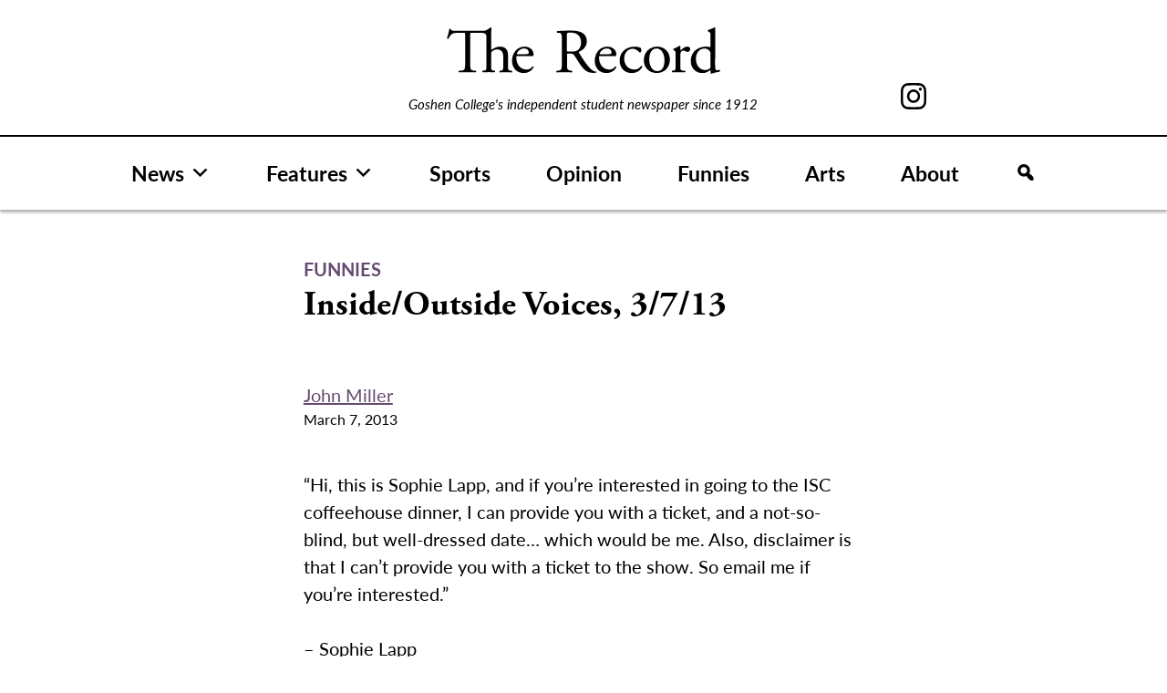

--- FILE ---
content_type: text/html; charset=UTF-8
request_url: https://record.goshen.edu/funnies/inside-outside-voices-3-7-13
body_size: 10647
content:
<!doctype html>
<html lang="en-US">
<head>
	<meta charset="UTF-8">
	<meta name="viewport" content="width=device-width, initial-scale=1">
	<link rel="profile" href="https://gmpg.org/xfn/11">

	<meta name='robots' content='index, follow, max-image-preview:large, max-snippet:-1, max-video-preview:-1' />

	<!-- This site is optimized with the Yoast SEO plugin v26.7 - https://yoast.com/wordpress/plugins/seo/ -->
	<title>Inside/Outside Voices, 3/7/13 - The Record</title>
	<link rel="canonical" href="https://record.goshen.edu/funnies/inside-outside-voices-3-7-13" />
	<meta property="og:locale" content="en_US" />
	<meta property="og:type" content="article" />
	<meta property="og:title" content="Inside/Outside Voices, 3/7/13 - The Record" />
	<meta property="og:url" content="https://record.goshen.edu/funnies/inside-outside-voices-3-7-13" />
	<meta property="og:site_name" content="The Record" />
	<meta property="article:modified_time" content="2021-08-09T13:58:03+00:00" />
	<meta name="twitter:card" content="summary_large_image" />
	<script type="application/ld+json" class="yoast-schema-graph">{"@context":"https://schema.org","@graph":[{"@type":"WebPage","@id":"https://record.goshen.edu/funnies/inside-outside-voices-3-7-13","url":"https://record.goshen.edu/funnies/inside-outside-voices-3-7-13","name":"Inside/Outside Voices, 3/7/13 - The Record","isPartOf":{"@id":"https://record.goshen.edu/#website"},"datePublished":"2013-03-07T14:01:01+00:00","dateModified":"2021-08-09T13:58:03+00:00","breadcrumb":{"@id":"https://record.goshen.edu/funnies/inside-outside-voices-3-7-13#breadcrumb"},"inLanguage":"en-US","potentialAction":[{"@type":"ReadAction","target":["https://record.goshen.edu/funnies/inside-outside-voices-3-7-13"]}]},{"@type":"BreadcrumbList","@id":"https://record.goshen.edu/funnies/inside-outside-voices-3-7-13#breadcrumb","itemListElement":[{"@type":"ListItem","position":1,"name":"Home","item":"https://record.goshen.edu/"},{"@type":"ListItem","position":2,"name":"Funnies","item":"https://record.goshen.edu/funnies"},{"@type":"ListItem","position":3,"name":"Inside/Outside Voices, 3/7/13"}]},{"@type":"WebSite","@id":"https://record.goshen.edu/#website","url":"https://record.goshen.edu/","name":"The Record","description":"Goshen College&#039;s independent student newspaper since 1912","publisher":{"@id":"https://record.goshen.edu/#organization"},"potentialAction":[{"@type":"SearchAction","target":{"@type":"EntryPoint","urlTemplate":"https://record.goshen.edu/?s={search_term_string}"},"query-input":{"@type":"PropertyValueSpecification","valueRequired":true,"valueName":"search_term_string"}}],"inLanguage":"en-US"},{"@type":"Organization","@id":"https://record.goshen.edu/#organization","name":"The Record","url":"https://record.goshen.edu/","logo":{"@type":"ImageObject","inLanguage":"en-US","@id":"https://record.goshen.edu/#/schema/logo/image/","url":"https://record.goshen.edu/wp-content/uploads/2021/08/record-logo-black.svg","contentUrl":"https://record.goshen.edu/wp-content/uploads/2021/08/record-logo-black.svg","caption":"The Record"},"image":{"@id":"https://record.goshen.edu/#/schema/logo/image/"}}]}</script>
	<!-- / Yoast SEO plugin. -->


<link rel='dns-prefetch' href='//www.googletagmanager.com' />
<link rel="alternate" type="application/rss+xml" title="The Record &raquo; Feed" href="https://record.goshen.edu/feed" />
<link rel="alternate" type="application/rss+xml" title="The Record &raquo; Comments Feed" href="https://record.goshen.edu/comments/feed" />
<link rel="alternate" title="oEmbed (JSON)" type="application/json+oembed" href="https://record.goshen.edu/wp-json/oembed/1.0/embed?url=https%3A%2F%2Frecord.goshen.edu%2Ffunnies%2Finside-outside-voices-3-7-13" />
<link rel="alternate" title="oEmbed (XML)" type="text/xml+oembed" href="https://record.goshen.edu/wp-json/oembed/1.0/embed?url=https%3A%2F%2Frecord.goshen.edu%2Ffunnies%2Finside-outside-voices-3-7-13&#038;format=xml" />
<style id='wp-img-auto-sizes-contain-inline-css'>
img:is([sizes=auto i],[sizes^="auto," i]){contain-intrinsic-size:3000px 1500px}
/*# sourceURL=wp-img-auto-sizes-contain-inline-css */
</style>
<style id='wp-emoji-styles-inline-css'>

	img.wp-smiley, img.emoji {
		display: inline !important;
		border: none !important;
		box-shadow: none !important;
		height: 1em !important;
		width: 1em !important;
		margin: 0 0.07em !important;
		vertical-align: -0.1em !important;
		background: none !important;
		padding: 0 !important;
	}
/*# sourceURL=wp-emoji-styles-inline-css */
</style>
<style id='wp-block-library-inline-css'>
:root{--wp-block-synced-color:#7a00df;--wp-block-synced-color--rgb:122,0,223;--wp-bound-block-color:var(--wp-block-synced-color);--wp-editor-canvas-background:#ddd;--wp-admin-theme-color:#007cba;--wp-admin-theme-color--rgb:0,124,186;--wp-admin-theme-color-darker-10:#006ba1;--wp-admin-theme-color-darker-10--rgb:0,107,160.5;--wp-admin-theme-color-darker-20:#005a87;--wp-admin-theme-color-darker-20--rgb:0,90,135;--wp-admin-border-width-focus:2px}@media (min-resolution:192dpi){:root{--wp-admin-border-width-focus:1.5px}}.wp-element-button{cursor:pointer}:root .has-very-light-gray-background-color{background-color:#eee}:root .has-very-dark-gray-background-color{background-color:#313131}:root .has-very-light-gray-color{color:#eee}:root .has-very-dark-gray-color{color:#313131}:root .has-vivid-green-cyan-to-vivid-cyan-blue-gradient-background{background:linear-gradient(135deg,#00d084,#0693e3)}:root .has-purple-crush-gradient-background{background:linear-gradient(135deg,#34e2e4,#4721fb 50%,#ab1dfe)}:root .has-hazy-dawn-gradient-background{background:linear-gradient(135deg,#faaca8,#dad0ec)}:root .has-subdued-olive-gradient-background{background:linear-gradient(135deg,#fafae1,#67a671)}:root .has-atomic-cream-gradient-background{background:linear-gradient(135deg,#fdd79a,#004a59)}:root .has-nightshade-gradient-background{background:linear-gradient(135deg,#330968,#31cdcf)}:root .has-midnight-gradient-background{background:linear-gradient(135deg,#020381,#2874fc)}:root{--wp--preset--font-size--normal:16px;--wp--preset--font-size--huge:42px}.has-regular-font-size{font-size:1em}.has-larger-font-size{font-size:2.625em}.has-normal-font-size{font-size:var(--wp--preset--font-size--normal)}.has-huge-font-size{font-size:var(--wp--preset--font-size--huge)}.has-text-align-center{text-align:center}.has-text-align-left{text-align:left}.has-text-align-right{text-align:right}.has-fit-text{white-space:nowrap!important}#end-resizable-editor-section{display:none}.aligncenter{clear:both}.items-justified-left{justify-content:flex-start}.items-justified-center{justify-content:center}.items-justified-right{justify-content:flex-end}.items-justified-space-between{justify-content:space-between}.screen-reader-text{border:0;clip-path:inset(50%);height:1px;margin:-1px;overflow:hidden;padding:0;position:absolute;width:1px;word-wrap:normal!important}.screen-reader-text:focus{background-color:#ddd;clip-path:none;color:#444;display:block;font-size:1em;height:auto;left:5px;line-height:normal;padding:15px 23px 14px;text-decoration:none;top:5px;width:auto;z-index:100000}html :where(.has-border-color){border-style:solid}html :where([style*=border-top-color]){border-top-style:solid}html :where([style*=border-right-color]){border-right-style:solid}html :where([style*=border-bottom-color]){border-bottom-style:solid}html :where([style*=border-left-color]){border-left-style:solid}html :where([style*=border-width]){border-style:solid}html :where([style*=border-top-width]){border-top-style:solid}html :where([style*=border-right-width]){border-right-style:solid}html :where([style*=border-bottom-width]){border-bottom-style:solid}html :where([style*=border-left-width]){border-left-style:solid}html :where(img[class*=wp-image-]){height:auto;max-width:100%}:where(figure){margin:0 0 1em}html :where(.is-position-sticky){--wp-admin--admin-bar--position-offset:var(--wp-admin--admin-bar--height,0px)}@media screen and (max-width:600px){html :where(.is-position-sticky){--wp-admin--admin-bar--position-offset:0px}}

/*# sourceURL=wp-block-library-inline-css */
</style><style id='global-styles-inline-css'>
:root{--wp--preset--aspect-ratio--square: 1;--wp--preset--aspect-ratio--4-3: 4/3;--wp--preset--aspect-ratio--3-4: 3/4;--wp--preset--aspect-ratio--3-2: 3/2;--wp--preset--aspect-ratio--2-3: 2/3;--wp--preset--aspect-ratio--16-9: 16/9;--wp--preset--aspect-ratio--9-16: 9/16;--wp--preset--color--black: #000000;--wp--preset--color--cyan-bluish-gray: #abb8c3;--wp--preset--color--white: #ffffff;--wp--preset--color--pale-pink: #f78da7;--wp--preset--color--vivid-red: #cf2e2e;--wp--preset--color--luminous-vivid-orange: #ff6900;--wp--preset--color--luminous-vivid-amber: #fcb900;--wp--preset--color--light-green-cyan: #7bdcb5;--wp--preset--color--vivid-green-cyan: #00d084;--wp--preset--color--pale-cyan-blue: #8ed1fc;--wp--preset--color--vivid-cyan-blue: #0693e3;--wp--preset--color--vivid-purple: #9b51e0;--wp--preset--gradient--vivid-cyan-blue-to-vivid-purple: linear-gradient(135deg,rgb(6,147,227) 0%,rgb(155,81,224) 100%);--wp--preset--gradient--light-green-cyan-to-vivid-green-cyan: linear-gradient(135deg,rgb(122,220,180) 0%,rgb(0,208,130) 100%);--wp--preset--gradient--luminous-vivid-amber-to-luminous-vivid-orange: linear-gradient(135deg,rgb(252,185,0) 0%,rgb(255,105,0) 100%);--wp--preset--gradient--luminous-vivid-orange-to-vivid-red: linear-gradient(135deg,rgb(255,105,0) 0%,rgb(207,46,46) 100%);--wp--preset--gradient--very-light-gray-to-cyan-bluish-gray: linear-gradient(135deg,rgb(238,238,238) 0%,rgb(169,184,195) 100%);--wp--preset--gradient--cool-to-warm-spectrum: linear-gradient(135deg,rgb(74,234,220) 0%,rgb(151,120,209) 20%,rgb(207,42,186) 40%,rgb(238,44,130) 60%,rgb(251,105,98) 80%,rgb(254,248,76) 100%);--wp--preset--gradient--blush-light-purple: linear-gradient(135deg,rgb(255,206,236) 0%,rgb(152,150,240) 100%);--wp--preset--gradient--blush-bordeaux: linear-gradient(135deg,rgb(254,205,165) 0%,rgb(254,45,45) 50%,rgb(107,0,62) 100%);--wp--preset--gradient--luminous-dusk: linear-gradient(135deg,rgb(255,203,112) 0%,rgb(199,81,192) 50%,rgb(65,88,208) 100%);--wp--preset--gradient--pale-ocean: linear-gradient(135deg,rgb(255,245,203) 0%,rgb(182,227,212) 50%,rgb(51,167,181) 100%);--wp--preset--gradient--electric-grass: linear-gradient(135deg,rgb(202,248,128) 0%,rgb(113,206,126) 100%);--wp--preset--gradient--midnight: linear-gradient(135deg,rgb(2,3,129) 0%,rgb(40,116,252) 100%);--wp--preset--font-size--small: 13px;--wp--preset--font-size--medium: 20px;--wp--preset--font-size--large: 36px;--wp--preset--font-size--x-large: 42px;--wp--preset--spacing--20: 0.44rem;--wp--preset--spacing--30: 0.67rem;--wp--preset--spacing--40: 1rem;--wp--preset--spacing--50: 1.5rem;--wp--preset--spacing--60: 2.25rem;--wp--preset--spacing--70: 3.38rem;--wp--preset--spacing--80: 5.06rem;--wp--preset--shadow--natural: 6px 6px 9px rgba(0, 0, 0, 0.2);--wp--preset--shadow--deep: 12px 12px 50px rgba(0, 0, 0, 0.4);--wp--preset--shadow--sharp: 6px 6px 0px rgba(0, 0, 0, 0.2);--wp--preset--shadow--outlined: 6px 6px 0px -3px rgb(255, 255, 255), 6px 6px rgb(0, 0, 0);--wp--preset--shadow--crisp: 6px 6px 0px rgb(0, 0, 0);}:where(.is-layout-flex){gap: 0.5em;}:where(.is-layout-grid){gap: 0.5em;}body .is-layout-flex{display: flex;}.is-layout-flex{flex-wrap: wrap;align-items: center;}.is-layout-flex > :is(*, div){margin: 0;}body .is-layout-grid{display: grid;}.is-layout-grid > :is(*, div){margin: 0;}:where(.wp-block-columns.is-layout-flex){gap: 2em;}:where(.wp-block-columns.is-layout-grid){gap: 2em;}:where(.wp-block-post-template.is-layout-flex){gap: 1.25em;}:where(.wp-block-post-template.is-layout-grid){gap: 1.25em;}.has-black-color{color: var(--wp--preset--color--black) !important;}.has-cyan-bluish-gray-color{color: var(--wp--preset--color--cyan-bluish-gray) !important;}.has-white-color{color: var(--wp--preset--color--white) !important;}.has-pale-pink-color{color: var(--wp--preset--color--pale-pink) !important;}.has-vivid-red-color{color: var(--wp--preset--color--vivid-red) !important;}.has-luminous-vivid-orange-color{color: var(--wp--preset--color--luminous-vivid-orange) !important;}.has-luminous-vivid-amber-color{color: var(--wp--preset--color--luminous-vivid-amber) !important;}.has-light-green-cyan-color{color: var(--wp--preset--color--light-green-cyan) !important;}.has-vivid-green-cyan-color{color: var(--wp--preset--color--vivid-green-cyan) !important;}.has-pale-cyan-blue-color{color: var(--wp--preset--color--pale-cyan-blue) !important;}.has-vivid-cyan-blue-color{color: var(--wp--preset--color--vivid-cyan-blue) !important;}.has-vivid-purple-color{color: var(--wp--preset--color--vivid-purple) !important;}.has-black-background-color{background-color: var(--wp--preset--color--black) !important;}.has-cyan-bluish-gray-background-color{background-color: var(--wp--preset--color--cyan-bluish-gray) !important;}.has-white-background-color{background-color: var(--wp--preset--color--white) !important;}.has-pale-pink-background-color{background-color: var(--wp--preset--color--pale-pink) !important;}.has-vivid-red-background-color{background-color: var(--wp--preset--color--vivid-red) !important;}.has-luminous-vivid-orange-background-color{background-color: var(--wp--preset--color--luminous-vivid-orange) !important;}.has-luminous-vivid-amber-background-color{background-color: var(--wp--preset--color--luminous-vivid-amber) !important;}.has-light-green-cyan-background-color{background-color: var(--wp--preset--color--light-green-cyan) !important;}.has-vivid-green-cyan-background-color{background-color: var(--wp--preset--color--vivid-green-cyan) !important;}.has-pale-cyan-blue-background-color{background-color: var(--wp--preset--color--pale-cyan-blue) !important;}.has-vivid-cyan-blue-background-color{background-color: var(--wp--preset--color--vivid-cyan-blue) !important;}.has-vivid-purple-background-color{background-color: var(--wp--preset--color--vivid-purple) !important;}.has-black-border-color{border-color: var(--wp--preset--color--black) !important;}.has-cyan-bluish-gray-border-color{border-color: var(--wp--preset--color--cyan-bluish-gray) !important;}.has-white-border-color{border-color: var(--wp--preset--color--white) !important;}.has-pale-pink-border-color{border-color: var(--wp--preset--color--pale-pink) !important;}.has-vivid-red-border-color{border-color: var(--wp--preset--color--vivid-red) !important;}.has-luminous-vivid-orange-border-color{border-color: var(--wp--preset--color--luminous-vivid-orange) !important;}.has-luminous-vivid-amber-border-color{border-color: var(--wp--preset--color--luminous-vivid-amber) !important;}.has-light-green-cyan-border-color{border-color: var(--wp--preset--color--light-green-cyan) !important;}.has-vivid-green-cyan-border-color{border-color: var(--wp--preset--color--vivid-green-cyan) !important;}.has-pale-cyan-blue-border-color{border-color: var(--wp--preset--color--pale-cyan-blue) !important;}.has-vivid-cyan-blue-border-color{border-color: var(--wp--preset--color--vivid-cyan-blue) !important;}.has-vivid-purple-border-color{border-color: var(--wp--preset--color--vivid-purple) !important;}.has-vivid-cyan-blue-to-vivid-purple-gradient-background{background: var(--wp--preset--gradient--vivid-cyan-blue-to-vivid-purple) !important;}.has-light-green-cyan-to-vivid-green-cyan-gradient-background{background: var(--wp--preset--gradient--light-green-cyan-to-vivid-green-cyan) !important;}.has-luminous-vivid-amber-to-luminous-vivid-orange-gradient-background{background: var(--wp--preset--gradient--luminous-vivid-amber-to-luminous-vivid-orange) !important;}.has-luminous-vivid-orange-to-vivid-red-gradient-background{background: var(--wp--preset--gradient--luminous-vivid-orange-to-vivid-red) !important;}.has-very-light-gray-to-cyan-bluish-gray-gradient-background{background: var(--wp--preset--gradient--very-light-gray-to-cyan-bluish-gray) !important;}.has-cool-to-warm-spectrum-gradient-background{background: var(--wp--preset--gradient--cool-to-warm-spectrum) !important;}.has-blush-light-purple-gradient-background{background: var(--wp--preset--gradient--blush-light-purple) !important;}.has-blush-bordeaux-gradient-background{background: var(--wp--preset--gradient--blush-bordeaux) !important;}.has-luminous-dusk-gradient-background{background: var(--wp--preset--gradient--luminous-dusk) !important;}.has-pale-ocean-gradient-background{background: var(--wp--preset--gradient--pale-ocean) !important;}.has-electric-grass-gradient-background{background: var(--wp--preset--gradient--electric-grass) !important;}.has-midnight-gradient-background{background: var(--wp--preset--gradient--midnight) !important;}.has-small-font-size{font-size: var(--wp--preset--font-size--small) !important;}.has-medium-font-size{font-size: var(--wp--preset--font-size--medium) !important;}.has-large-font-size{font-size: var(--wp--preset--font-size--large) !important;}.has-x-large-font-size{font-size: var(--wp--preset--font-size--x-large) !important;}
/*# sourceURL=global-styles-inline-css */
</style>

<style id='classic-theme-styles-inline-css'>
/*! This file is auto-generated */
.wp-block-button__link{color:#fff;background-color:#32373c;border-radius:9999px;box-shadow:none;text-decoration:none;padding:calc(.667em + 2px) calc(1.333em + 2px);font-size:1.125em}.wp-block-file__button{background:#32373c;color:#fff;text-decoration:none}
/*# sourceURL=/wp-includes/css/classic-themes.min.css */
</style>
<link rel='stylesheet' id='bodhi-svgs-attachment-css' href='https://record.goshen.edu/wp-content/plugins/svg-support/css/svgs-attachment.css' media='all' />
<link rel='stylesheet' id='megamenu-css' href='https://record.goshen.edu/wp-content/uploads/maxmegamenu/style.css?ver=e462f8' media='all' />
<link rel='stylesheet' id='dashicons-css' href='https://record.goshen.edu/wp-includes/css/dashicons.min.css?ver=a4e272c3dfced3318eae83d140164de2' media='all' />
<link rel='stylesheet' id='megamenu-genericons-css' href='https://record.goshen.edu/wp-content/plugins/megamenu-pro/icons/genericons/genericons/genericons.css?ver=2.4.4' media='all' />
<link rel='stylesheet' id='megamenu-fontawesome-css' href='https://record.goshen.edu/wp-content/plugins/megamenu-pro/icons/fontawesome/css/font-awesome.min.css?ver=2.4.4' media='all' />
<link rel='stylesheet' id='megamenu-fontawesome5-css' href='https://record.goshen.edu/wp-content/plugins/megamenu-pro/icons/fontawesome5/css/all.min.css?ver=2.4.4' media='all' />
<link rel='stylesheet' id='megamenu-fontawesome6-css' href='https://record.goshen.edu/wp-content/plugins/megamenu-pro/icons/fontawesome6/css/all.min.css?ver=2.4.4' media='all' />
<link rel='stylesheet' id='ltbx-style-css' href='https://record.goshen.edu/wp-content/themes/ltbx/style.css?ver=1.0.0' media='all' />
<script src="https://record.goshen.edu/wp-content/themes/ltbx/js/search-modal.js?ver=1" id="search-modal-js"></script>

<!-- Google tag (gtag.js) snippet added by Site Kit -->
<!-- Google Analytics snippet added by Site Kit -->
<script src="https://www.googletagmanager.com/gtag/js?id=G-FT82D6188X" id="google_gtagjs-js" async></script>
<script id="google_gtagjs-js-after">
window.dataLayer = window.dataLayer || [];function gtag(){dataLayer.push(arguments);}
gtag("set","linker",{"domains":["record.goshen.edu"]});
gtag("js", new Date());
gtag("set", "developer_id.dZTNiMT", true);
gtag("config", "G-FT82D6188X");
//# sourceURL=google_gtagjs-js-after
</script>
<script src="https://record.goshen.edu/wp-includes/js/jquery/jquery.min.js?ver=3.7.1" id="jquery-core-js"></script>
<script src="https://record.goshen.edu/wp-includes/js/jquery/jquery-migrate.min.js?ver=3.4.1" id="jquery-migrate-js"></script>
<link rel="https://api.w.org/" href="https://record.goshen.edu/wp-json/" /><link rel="alternate" title="JSON" type="application/json" href="https://record.goshen.edu/wp-json/wp/v2/funnies/48046" /><link rel="EditURI" type="application/rsd+xml" title="RSD" href="https://record.goshen.edu/xmlrpc.php?rsd" />
<meta name="generator" content="Site Kit by Google 1.168.0" /><link rel="icon" href="https://record.goshen.edu/wp-content/uploads/2021/09/cropped-record_i-icon-32x32.png" sizes="32x32" />
<link rel="icon" href="https://record.goshen.edu/wp-content/uploads/2021/09/cropped-record_i-icon-192x192.png" sizes="192x192" />
<link rel="apple-touch-icon" href="https://record.goshen.edu/wp-content/uploads/2021/09/cropped-record_i-icon-180x180.png" />
<meta name="msapplication-TileImage" content="https://record.goshen.edu/wp-content/uploads/2021/09/cropped-record_i-icon-270x270.png" />
<style type="text/css">/** Mega Menu CSS: fs **/</style>
	<link rel="stylesheet" href="https://use.typekit.net/xap4jwr.css">
</head>

<body data-rsssl=1 class="wp-singular funnies-template-default single single-funnies postid-48046 wp-custom-logo wp-theme-ltbx mega-menu-menu-1 no-sidebar">
<div id="page" class="site">
	<a class="skip-link screen-reader-text" href="#primary">Skip to content</a>

	<header id="masthead" class="site-header">
	    <div class="header-container">
	    <div id="record-header">
	        <div id="header-left-column"></div>
		    <div class="site-branding">
			<a href="https://record.goshen.edu/" class="custom-logo-link" rel="home"><img width="1" height="1" src="https://record.goshen.edu/wp-content/uploads/2021/08/record-logo-black.svg" class="custom-logo" alt="The Record" decoding="async" /></a>				<p class="site-title"><a href="https://record.goshen.edu/" rel="home">The Record</a></p>
								<p class="site-description">Goshen College&#039;s independent student newspaper since 1912</p>
					    </div><!-- .site-branding -->
            <div id="header-right-column">

<!--                 <a href="https://www.facebook.com/GCrecord/" id="facebook-svg"><svg xmlns="http://www.w3.org/2000/svg" width="12.859" height="26.653" viewBox="0 0 12.859 26.653">
  <path id="Path_187" data-name="Path 187" d="M64.6,190.169h2.754v-2.678c0-1.181.03-3,.888-4.13a4.9,4.9,0,0,1,4.276-2.007,17.34,17.34,0,0,1,4.94.5l-.689,4.083a9.3,9.3,0,0,0-2.219-.332c-1.072,0-2.032.384-2.032,1.454v3.115h4.395l-.307,3.988H72.518v13.851H67.353V194.156H64.6Z" transform="translate(-64.599 -181.354)"/>
</svg>
</a> -->
                <a href="https://www.instagram.com/thegcrecord/" id="instagram-svg"><svg xmlns="http://www.w3.org/2000/svg" width="28.038" height="28.038" viewBox="0 0 28.038 28.038">
  <path id="Path_188" data-name="Path 188" d="M122.444,187.732a7.2,7.2,0,1,0,7.2,7.2A7.2,7.2,0,0,0,122.444,187.732Zm0,11.872a4.673,4.673,0,1,1,4.672-4.672A4.672,4.672,0,0,1,122.444,199.6Zm13.282-13.855a7.167,7.167,0,0,0-4.1-4.1,10.313,10.313,0,0,0-3.4-.652c-1.495-.067-1.973-.085-5.778-.085s-4.285.017-5.78.085a10.313,10.313,0,0,0-3.4.652,7.167,7.167,0,0,0-4.1,4.1,10.313,10.313,0,0,0-.652,3.4c-.067,1.495-.085,1.973-.085,5.78s.017,4.284.085,5.778a10.313,10.313,0,0,0,.652,3.4,7.167,7.167,0,0,0,4.1,4.1,10.313,10.313,0,0,0,3.4.652c1.495.067,1.973.085,5.78.085s4.284-.017,5.778-.085a10.314,10.314,0,0,0,3.4-.652,7.167,7.167,0,0,0,4.1-4.1,10.313,10.313,0,0,0,.652-3.4c.067-1.495.085-1.971.085-5.778s-.017-4.285-.085-5.78A10.313,10.313,0,0,0,135.726,185.749ZM133.853,200.6a7.7,7.7,0,0,1-.483,2.6,4.636,4.636,0,0,1-2.66,2.66,7.7,7.7,0,0,1-2.6.483c-1.478.069-1.921.083-5.664.083s-4.188-.014-5.666-.083a7.7,7.7,0,0,1-2.6-.483,4.636,4.636,0,0,1-2.66-2.66,7.7,7.7,0,0,1-.483-2.6c-.067-1.478-.083-1.921-.083-5.664s.016-4.186.083-5.666a7.7,7.7,0,0,1,.483-2.6,4.636,4.636,0,0,1,2.66-2.66,7.7,7.7,0,0,1,2.6-.483c1.479-.067,1.923-.081,5.666-.081s4.186.014,5.664.081a7.7,7.7,0,0,1,2.6.483,4.636,4.636,0,0,1,2.66,2.66,7.7,7.7,0,0,1,.483,2.6c.069,1.479.083,1.922.083,5.666S133.922,199.118,133.853,200.6Zm-2.245-13.147a1.682,1.682,0,1,1-1.681-1.683A1.68,1.68,0,0,1,131.608,187.449Z" transform="translate(-108.424 -180.912)"/>
</svg>
</a>
<!--                 <a href="https://twitter.com/GCRecord" id="twitter-svg"><svg xmlns="http://www.w3.org/2000/svg" width="28.038" height="28.038" viewBox="0 0 28 22.8">
<path id="Path_322" d="M27.3,3.1c-1,0.4-2.1,0.7-3.1,0.9c1.1-0.7,2-1.8,2.4-3c-1.1,0.6-2.3,1.1-3.5,1.3C21,0.1,17.6-0.1,15.4,2
	c-1.4,1.3-2,3.3-1.6,5.2C9.4,7,5.3,5,2.5,1.5C1.1,4,1.8,7.2,4.2,8.8c-0.9,0-1.7-0.3-2.5-0.7v0.1c0,2.6,1.8,4.9,4.4,5.4
	c-0.5,0.1-1,0.2-1.4,0.2c-0.3,0-0.7,0-1-0.1c0.7,2.2,2.8,3.8,5.1,3.8C6.8,19,4.4,19.8,2,19.8c-0.4,0-0.9,0-1.3-0.1
	c7.2,4.6,16.9,2.5,21.5-4.7c1.6-2.5,2.5-5.4,2.5-8.4c0-0.2,0-0.5,0-0.7C25.7,5.2,26.6,4.2,27.3,3.1"/>
</svg>
</a> -->
            </div>
            </div>
            </div>
            
            
            
		<nav id="site-navigation" class="main-navigation">
			<!-- <button class="menu-toggle" aria-controls="primary-menu" aria-expanded="false">Menu</button> -->
			<div id="mega-menu-wrap-menu-1" class="mega-menu-wrap"><div class="mega-menu-toggle"><div class="mega-toggle-blocks-left"><div class='mega-toggle-block mega-logo-block mega-toggle-block-1' id='mega-toggle-block-1'><a class="mega-menu-logo" href="https://record.goshen.edu" target="_self"><img class="mega-menu-logo" src="https://record.goshen.edu/wp-content/uploads/2021/08/record-logo-black.svg" /></a></div></div><div class="mega-toggle-blocks-center"></div><div class="mega-toggle-blocks-right"><div class='mega-toggle-block mega-menu-toggle-animated-block mega-toggle-block-2' id='mega-toggle-block-2'><button aria-label="Toggle Menu" class="mega-toggle-animated mega-toggle-animated-slider" type="button" aria-expanded="false">
                  <span class="mega-toggle-animated-box">
                    <span class="mega-toggle-animated-inner"></span>
                  </span>
                </button></div></div></div><ul id="mega-menu-menu-1" class="mega-menu max-mega-menu mega-menu-horizontal mega-no-js" data-event="hover_intent" data-effect="fade_up" data-effect-speed="200" data-effect-mobile="disabled" data-effect-speed-mobile="0" data-mobile-force-width="body" data-second-click="disabled" data-document-click="collapse" data-vertical-behaviour="accordion" data-breakpoint="900" data-unbind="true" data-mobile-state="collapse_all" data-mobile-direction="vertical" data-hover-intent-timeout="300" data-hover-intent-interval="100" data-overlay-desktop="false" data-overlay-mobile="false"><li class="mega-menu-item mega-menu-item-type-post_type_archive mega-menu-item-object-news mega-menu-item-has-children mega-align-bottom-left mega-menu-flyout mega-menu-item-49141" id="mega-menu-item-49141"><a class="mega-menu-link" href="https://record.goshen.edu/news" aria-expanded="false" tabindex="0">News<span class="mega-indicator" aria-hidden="true"></span></a>
<ul class="mega-sub-menu">
<li class="mega-menu-item mega-menu-item-type-taxonomy mega-menu-item-object-category mega-menu-item-49009" id="mega-menu-item-49009"><a class="mega-menu-link" href="https://record.goshen.edu/category/indepth/covid-19">COVID-19</a></li><li class="mega-menu-item mega-menu-item-type-taxonomy mega-menu-item-object-category mega-menu-item-35372" id="mega-menu-item-35372"><a class="mega-menu-link" href="https://record.goshen.edu/category/indepth/administration-coverage">Administration</a></li><li class="mega-menu-item mega-menu-item-type-taxonomy mega-menu-item-object-category mega-menu-item-35779" id="mega-menu-item-35779"><a class="mega-menu-link" href="https://record.goshen.edu/category/indepth/sst">Study-Service Term</a></li><li class="mega-menu-item mega-menu-item-type-taxonomy mega-menu-item-object-category mega-menu-item-37741" id="mega-menu-item-37741"><a class="mega-menu-link" href="https://record.goshen.edu/category/climate-change">Climate Change</a></li></ul>
</li><li class="mega-menu-item mega-menu-item-type-post_type_archive mega-menu-item-object-features mega-menu-item-has-children mega-align-bottom-left mega-menu-flyout mega-menu-item-49142" id="mega-menu-item-49142"><a class="mega-menu-link" href="https://record.goshen.edu/features" aria-expanded="false" tabindex="0">Features<span class="mega-indicator" aria-hidden="true"></span></a>
<ul class="mega-sub-menu">
<li class="mega-menu-item mega-menu-item-type-taxonomy mega-menu-item-object-category mega-menu-item-34289" id="mega-menu-item-34289"><a class="mega-menu-link" href="https://record.goshen.edu/category/for-the-record">For the Record</a></li></ul>
</li><li class="mega-menu-item mega-menu-item-type-post_type_archive mega-menu-item-object-sports mega-align-bottom-left mega-menu-flyout mega-menu-item-49143" id="mega-menu-item-49143"><a class="mega-menu-link" href="https://record.goshen.edu/sports" tabindex="0">Sports</a></li><li class="mega-menu-item mega-menu-item-type-post_type_archive mega-menu-item-object-opinion mega-align-bottom-left mega-menu-flyout mega-menu-item-49144" id="mega-menu-item-49144"><a class="mega-menu-link" href="https://record.goshen.edu/opinion" tabindex="0">Opinion</a></li><li class="mega-menu-item mega-menu-item-type-post_type_archive mega-menu-item-object-funnies mega-align-bottom-left mega-menu-flyout mega-menu-item-49146" id="mega-menu-item-49146"><a class="mega-menu-link" href="https://record.goshen.edu/funnies" tabindex="0">Funnies</a></li><li class="mega-menu-item mega-menu-item-type-post_type_archive mega-menu-item-object-arts mega-align-bottom-left mega-menu-flyout mega-menu-item-49145" id="mega-menu-item-49145"><a class="mega-menu-link" href="https://record.goshen.edu/arts" tabindex="0">Arts</a></li><li class="mega-menu-item mega-menu-item-type-post_type mega-menu-item-object-page mega-align-bottom-left mega-menu-flyout mega-menu-item-49940" id="mega-menu-item-49940"><a class="mega-menu-link" href="https://record.goshen.edu/about" tabindex="0">About</a></li><li class="mega-menu-item mega-menu-item-type-custom mega-menu-item-object-custom mega-align-bottom-left mega-menu-flyout mega-has-icon mega-icon-left mega-hide-text mega-hide-on-mobile mega-menu-item-51225" id="mega-menu-item-51225"><a class="dashicons-search mega-menu-link" href="#" tabindex="0" aria-label="Search"></a></li><li class="mega-menu-item mega-menu-item-type-custom mega-menu-item-object-custom mega-align-bottom-left mega-menu-flyout mega-has-icon mega-icon-left mega-hide-on-desktop mega-menu-item-51226" id="mega-menu-item-51226"><div class='mega-search-wrap'>    <form class='mega-search expand-to-right mega-search-closed' role='search' action='https://record.goshen.edu/'><span tabindex='0' role='button' class='dashicons dashicons-search search-icon' aria-controls='mega-search-51226' aria-label='Search' aria-expanded='false' aria-haspopup='true'></span><input  type='text' tabindex='-1' role='searchbox' id='mega-search-51226' aria-label='Search...' data-placeholder='Search...' name='s' autocomplete='off' /><input type='submit' value='Search'>    </form></div></li></ul></div>		</nav><!-- #site-navigation -->
	</header><!-- #masthead -->

	<div id="searchBackground"></div>
    <div id="searchModal" class="search-overlay overlay">
        <div class="overlay-dialog">
            <div class="overlay-content">
                <span class="overlay-close">×</span>
                <form role="search" method="get" id="searchform" class="searchform" action="https://record.goshen.edu/">
	<div>
		<label class="screen-reader-text" for="s">Search for:</label>
		<input title="Enter the terms you wish to search for." type="text" placeholder="Search here" value="" name="s" id="searchInput" onfocus="this.select();">
		<input type="submit" id="searchsubmit" value="Search">
	</div>
</form>            </div>
        </div>
    </div>

	<main id="primary" class="site-main">
	
<!-- Article Header + Featured Image -->
    <div class="article-head">
        <p class='article-post-type'>Funnies</p><h1 class="entry-title">Inside/Outside Voices, 3/7/13</h1>
            </div>

<div class="featured-image">
    <!-- Featured Image -->
     </div>
    <!-- End Featured Image -->
    
<!-- End Article Header  -->




<section class="written-content-container">
<!-- Article Byline -->
<!-- Article Byline -->


    <div class="byline flex">

           <div>
        <a href="https://record.goshen.edu/authors/john-miller">John Miller</a>
        <span class="author-position"></span>
        <p class="article-date">March 7, 2013</p>
      </div>
    </div>
    
    
<!-- End Article Byline --><!-- End Article Byline -->

<!-- Article Body Copy -->
    <div class="article-body">
      <p class="body">
      
      <!-- First Paragraph -->
          &#8220;Hi, this is Sophie Lapp, and if you&#8217;re interested in going to the ISC coffeehouse dinner, I can provide you with a ticket, and a not-so-blind, but well-dressed date&#8230; which would be me. Also, disclaimer is that I can&#8217;t provide you with a ticket to the show. So email me if you&#8217;re interested.&#8221;      </p>

    <!-- Pull Quote Section -->
    
         <!-- End of Pull Quote Section -->
  
     <!-- Rest of the body -->
        &#8211; Sophie Lapp</p> <p>&#8220;Uh, this is a shout out to Kate Friesen, whose birthday is this Monday. Sugar sugar, how&#8217;d you get so fly? (followed by indeterminate yells and gargles)</p> <p>&#8211; Becca Kraybill</p> <p>&#8220;This is the real James Green, and I like to party.&#8221;</p> <p>&#8211; James Green</p> <p>&#8220;Hi, yes, this is Jared Miller, and I would just like to inform everyone that it is Mustache March. Uh, so all you Goshen men out there, get your mustaches rollin, get em rockin, get em ready for rides. Alright, this is a message from Jared Miller, bye.&#8221;</p> <p>&#8211; Jake Snyder</p> <p>&#8220;[Harmonica playing in the background] Okay, this is Mike Zehr, otherwise known as &#8216;Zehr Bear,&#8217; playing &#8216;Piano Man&#8217; on the harmonica. Right here around the campfire we have Anna Smith, Luke Zehr, Josh Yoder. We are in the Deep South. [Luke sings &#8216;Girl From the North Country,&#8217; by Bob Dylan. The campers laugh and have &#8216;a great time.&#8217;] We&#8217;re always thinking about Goshen College and how we can heal the world peace by peace. We&#8217;re marveling at the beauty of creation. We&#8217;re in some serious hot water right now.&#8221;</p> <p>&#8211; Josh Yoder and friends</p> <p>    </div>
<!-- End of Article Body Copy -->    
    
    
</section>
<!-- End of Written Content Section -->

    <!-- Related Stories Box -->

    <section class="related-stories">
        <div class="related-header flex">
            <h3>Related Stories</h3>
            <a href="https://record.goshen.edu/funnies" class="more-stories desktop">More Stories</a>
        </div>
        
        <div class="related flex">
          
        <div class="">

    <img width="400" height="267" src="https://record.goshen.edu/wp-content/uploads/2026/01/The-Matinence-team-needs-FIXED-2-400x267.png" class="attachment-story_archive size-story_archive" alt="" decoding="async" fetchpriority="high" srcset="https://record.goshen.edu/wp-content/uploads/2026/01/The-Matinence-team-needs-FIXED-2-400x267.png 400w, https://record.goshen.edu/wp-content/uploads/2026/01/The-Matinence-team-needs-FIXED-2-485x323.png 485w, https://record.goshen.edu/wp-content/uploads/2026/01/The-Matinence-team-needs-FIXED-2-808x539.png 808w" sizes="(max-width: 400px) 100vw, 400px" /><a class="article-title" href="https://record.goshen.edu/funnies/1-15-cartoon">1/15 cartoon</a> 
        <p class="author">By <a href='https://record.goshen.edu/authors/peter-moser'>Peter Moser</a></p>
        
        </div>
              
        <div class="">

    <img width="400" height="267" src="https://record.goshen.edu/wp-content/uploads/2026/01/Squirrel-illustration-Beka-Youngberg-400x267.png" class="attachment-story_archive size-story_archive" alt="" decoding="async" srcset="https://record.goshen.edu/wp-content/uploads/2026/01/Squirrel-illustration-Beka-Youngberg-400x267.png 400w, https://record.goshen.edu/wp-content/uploads/2026/01/Squirrel-illustration-Beka-Youngberg-485x323.png 485w, https://record.goshen.edu/wp-content/uploads/2026/01/Squirrel-illustration-Beka-Youngberg-808x539.png 808w" sizes="(max-width: 400px) 100vw, 400px" /><a class="article-title" href="https://record.goshen.edu/funnies/1-15-illustration">1/15 illustration</a> 
        <p class="author">By <a href='https://record.goshen.edu/authors/beka-youngberg'>Beka Youngberg</a></p>
        
        </div>
              
        <div class="">

    <img width="400" height="267" src="https://record.goshen.edu/wp-content/uploads/2026/01/IMG_2733-scaled-e1768466690576-400x267.jpg" class="attachment-story_archive size-story_archive" alt="" decoding="async" srcset="https://record.goshen.edu/wp-content/uploads/2026/01/IMG_2733-scaled-e1768466690576-400x267.jpg 400w, https://record.goshen.edu/wp-content/uploads/2026/01/IMG_2733-scaled-e1768466690576-485x323.jpg 485w, https://record.goshen.edu/wp-content/uploads/2026/01/IMG_2733-scaled-e1768466690576-808x539.jpg 808w" sizes="(max-width: 400px) 100vw, 400px" /><a class="article-title" href="https://record.goshen.edu/funnies/cousins-on-campus">Cousins on campus</a> 
        <p class="author">By <a href='https://record.goshen.edu/authors/emma-kauffman'>Emma Kauffman</a> & <a href='https://record.goshen.edu/authors/lucca-kauffman'>Lucca Kauffman</a></p>
        
        </div>
         
    </div>
    <a href="https://record.goshen.edu/funnies" class="more-stories mobile">More Stories</a>
</section>
<!-- End Related Stories Box -->
	
	</main><!-- #main -->


	<footer id="main-footer">
      <section class="footer-container">
        <div class="footer-interior-container">
          <img src="https://record.goshen.edu/wp-content/uploads/2021/08/Record-Masthead-white-03.svg" alt="">
          <p>112 years of editorial independence for student journalists</p>
          <div class="column-flex-box">
            <div class="column cone">
              <h4>Section Pages</h4>
              <a href="https://record.goshen.edu/news">News</a>
              <a href="https://record.goshen.edu/features">Features</a>
              <a href="https://record.goshen.edu/sports">Sports</a>
              <a href="https://record.goshen.edu/opinion">Opinion</a>
              <a href="https://record.goshen.edu/funnies">Funnies</a>
              <a href="https://record.goshen.edu/arts">Arts</a>
            </div>
            <div class="column ctwo">
              <h4>Other Pages</h4>
              <a href="https://record.goshen.edu/about">About</a>
              <a href="https://record.goshen.edu/print-subscription">Print Subscription</a>	
              <a href="https://record.goshen.edu/support-the-record">Support The Record</a>
			  <a title="Visit the Digital Record Archive held at the Good Library" href="https://goshen.hykucommons.org/collections/c0c98979-9b5a-41b4-95bb-606af556e30e?locale=en&page=54&per_page=10&sort=title_ssi+asc" target="_blank">Record Archives at Good Library</a>	
            </div>
            <div class="column cthree">
              <h4>Links</h4>
              <a href="https://www.goshen.edu/">Goshen.edu</a>
              <a href="https://globeradio.org/">91.1 The Globe</a>
              <a href="https://goleafs.net/">GoLeafs.net</a>
            </div>
          </div>
        </div>
        <div class="legal-footer">
            <div class="legal-footer-links">
              <a href="https://record.goshen.edu/terms-and-conditions">Terms of Service</a>
              <a href="https://record.goshen.edu/privacy-policy">Privacy Policy</a>
              <!-- <a href="#">Contact Us</a> -->
             <a href="https://www.goshen.edu/give/online/">Donate</a>
            </div>
          </div>

		</section>
  </footer>
</div><!-- #page -->

<script type="speculationrules">
{"prefetch":[{"source":"document","where":{"and":[{"href_matches":"/*"},{"not":{"href_matches":["/wp-*.php","/wp-admin/*","/wp-content/uploads/*","/wp-content/*","/wp-content/plugins/*","/wp-content/themes/ltbx/*","/*\\?(.+)"]}},{"not":{"selector_matches":"a[rel~=\"nofollow\"]"}},{"not":{"selector_matches":".no-prefetch, .no-prefetch a"}}]},"eagerness":"conservative"}]}
</script>
<script src="https://record.goshen.edu/wp-content/themes/ltbx/js/navigation.js?ver=1.0.0" id="ltbx-navigation-js"></script>
<script src="https://record.goshen.edu/wp-includes/js/hoverIntent.min.js?ver=1.10.2" id="hoverIntent-js"></script>
<script src="https://record.goshen.edu/wp-content/plugins/megamenu/js/maxmegamenu.js?ver=3.7" id="megamenu-js"></script>
<script src="https://record.goshen.edu/wp-content/plugins/megamenu-pro/assets/public.js?ver=2.4.4" id="megamenu-pro-js"></script>
<script id="wp-emoji-settings" type="application/json">
{"baseUrl":"https://s.w.org/images/core/emoji/17.0.2/72x72/","ext":".png","svgUrl":"https://s.w.org/images/core/emoji/17.0.2/svg/","svgExt":".svg","source":{"concatemoji":"https://record.goshen.edu/wp-includes/js/wp-emoji-release.min.js?ver=a4e272c3dfced3318eae83d140164de2"}}
</script>
<script type="module">
/*! This file is auto-generated */
const a=JSON.parse(document.getElementById("wp-emoji-settings").textContent),o=(window._wpemojiSettings=a,"wpEmojiSettingsSupports"),s=["flag","emoji"];function i(e){try{var t={supportTests:e,timestamp:(new Date).valueOf()};sessionStorage.setItem(o,JSON.stringify(t))}catch(e){}}function c(e,t,n){e.clearRect(0,0,e.canvas.width,e.canvas.height),e.fillText(t,0,0);t=new Uint32Array(e.getImageData(0,0,e.canvas.width,e.canvas.height).data);e.clearRect(0,0,e.canvas.width,e.canvas.height),e.fillText(n,0,0);const a=new Uint32Array(e.getImageData(0,0,e.canvas.width,e.canvas.height).data);return t.every((e,t)=>e===a[t])}function p(e,t){e.clearRect(0,0,e.canvas.width,e.canvas.height),e.fillText(t,0,0);var n=e.getImageData(16,16,1,1);for(let e=0;e<n.data.length;e++)if(0!==n.data[e])return!1;return!0}function u(e,t,n,a){switch(t){case"flag":return n(e,"\ud83c\udff3\ufe0f\u200d\u26a7\ufe0f","\ud83c\udff3\ufe0f\u200b\u26a7\ufe0f")?!1:!n(e,"\ud83c\udde8\ud83c\uddf6","\ud83c\udde8\u200b\ud83c\uddf6")&&!n(e,"\ud83c\udff4\udb40\udc67\udb40\udc62\udb40\udc65\udb40\udc6e\udb40\udc67\udb40\udc7f","\ud83c\udff4\u200b\udb40\udc67\u200b\udb40\udc62\u200b\udb40\udc65\u200b\udb40\udc6e\u200b\udb40\udc67\u200b\udb40\udc7f");case"emoji":return!a(e,"\ud83e\u1fac8")}return!1}function f(e,t,n,a){let r;const o=(r="undefined"!=typeof WorkerGlobalScope&&self instanceof WorkerGlobalScope?new OffscreenCanvas(300,150):document.createElement("canvas")).getContext("2d",{willReadFrequently:!0}),s=(o.textBaseline="top",o.font="600 32px Arial",{});return e.forEach(e=>{s[e]=t(o,e,n,a)}),s}function r(e){var t=document.createElement("script");t.src=e,t.defer=!0,document.head.appendChild(t)}a.supports={everything:!0,everythingExceptFlag:!0},new Promise(t=>{let n=function(){try{var e=JSON.parse(sessionStorage.getItem(o));if("object"==typeof e&&"number"==typeof e.timestamp&&(new Date).valueOf()<e.timestamp+604800&&"object"==typeof e.supportTests)return e.supportTests}catch(e){}return null}();if(!n){if("undefined"!=typeof Worker&&"undefined"!=typeof OffscreenCanvas&&"undefined"!=typeof URL&&URL.createObjectURL&&"undefined"!=typeof Blob)try{var e="postMessage("+f.toString()+"("+[JSON.stringify(s),u.toString(),c.toString(),p.toString()].join(",")+"));",a=new Blob([e],{type:"text/javascript"});const r=new Worker(URL.createObjectURL(a),{name:"wpTestEmojiSupports"});return void(r.onmessage=e=>{i(n=e.data),r.terminate(),t(n)})}catch(e){}i(n=f(s,u,c,p))}t(n)}).then(e=>{for(const n in e)a.supports[n]=e[n],a.supports.everything=a.supports.everything&&a.supports[n],"flag"!==n&&(a.supports.everythingExceptFlag=a.supports.everythingExceptFlag&&a.supports[n]);var t;a.supports.everythingExceptFlag=a.supports.everythingExceptFlag&&!a.supports.flag,a.supports.everything||((t=a.source||{}).concatemoji?r(t.concatemoji):t.wpemoji&&t.twemoji&&(r(t.twemoji),r(t.wpemoji)))});
//# sourceURL=https://record.goshen.edu/wp-includes/js/wp-emoji-loader.min.js
</script>

</body>
</html>
